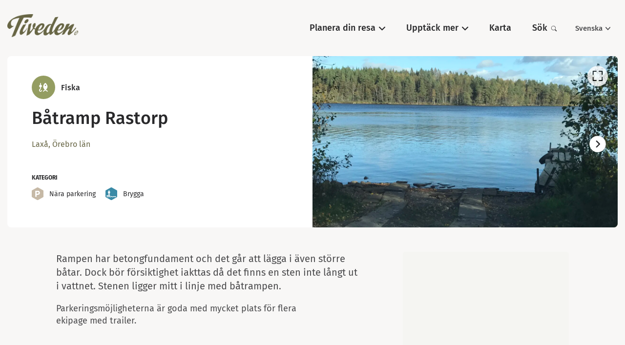

--- FILE ---
content_type: image/svg+xml; charset=utf-8
request_url: https://assets.naturkartan.se/assets/categories/115/main.svg
body_size: 2698
content:
<svg xmlns="http://www.w3.org/2000/svg" viewBox="0 0 75 81"><path d="M75 58.29V22.71a5 5 0 0 0-2.6-4.4L40.91.88a7 7 0 0 0-6.82 0L2.6 18.31a5 5 0 0 0-2.6 4.4v35.58a5 5 0 0 0 2.6 4.4l31.49 17.43a7 7 0 0 0 6.82 0L72.4 62.69a5 5 0 0 0 2.6-4.4z" style="isolation:isolate" fill="#3a8aa6" data-name="Layer 1"/><g fill="#fff"><path d="M7.76 50.04h21.97v3.32H7.76zM67.23 56a8.36 8.36 0 0 0-2.6 1.47 4.11 4.11 0 0 1-2.88 1.19 4 4 0 0 1-2.9-1.12 7.37 7.37 0 0 0-4-1.64h-.94a7.28 7.28 0 0 0-4.53 1.82 4.1 4.1 0 0 1-2.87 1.19 4 4 0 0 1-2.91-1.11 6.91 6.91 0 0 0-4.79-1.8 7.16 7.16 0 0 0-4.75 1.86 4.2 4.2 0 0 1-5.8 0 6.85 6.85 0 0 0-4.75-1.69 7.14 7.14 0 0 0-4.75 1.85 4.1 4.1 0 0 1-2.87 1.19 3.74 3.74 0 0 1-2.77-1l-.12-.03a7.17 7.17 0 0 0-4.8-1.72h-.44v3.08h.44a3.87 3.87 0 0 1 2.8 1l.1.08a7.17 7.17 0 0 0 4.68 1.72h.12a7.11 7.11 0 0 0 4.74-1.85 4.11 4.11 0 0 1 2.88-1.19 3.84 3.84 0 0 1 2.8 1.05l.13.09a6.85 6.85 0 0 0 4.75 1.69 7.16 7.16 0 0 0 4.8-1.82 4.06 4.06 0 0 1 2.87-1.19 4.14 4.14 0 0 1 2.9 1.11A6.92 6.92 0 0 0 46.55 62a7.11 7.11 0 0 0 4.75-1.9 3.94 3.94 0 0 1 2.76-1.18 4 4 0 0 1 .55 0A4.34 4.34 0 0 1 57 60a7 7 0 0 0 4.8 1.72 7.11 7.11 0 0 0 4.75-1.85c.24-.19.46-.36.69-.51V56zM23.06 23.79a2.58 2.58 0 1 0-2.58-2.58 2.58 2.58 0 0 0 2.58 2.58zm3.04 22.63zm2.49-10.16v-9.44a2.11 2.11 0 0 0-2.1-2.1h-6.86a2.11 2.11 0 0 0-2.1 2.1v9.41a.93.93 0 0 0 1.85 0v-7.99c0-.33.14-.58.47-.58s.41.25.44.57v19.7a1.12 1.12 0 0 0 2.23 0v-9.24c0-.43.11-.76.54-.76s.49.33.5.76v9.21a1.12 1.12 0 0 0 2.23.05V28.23c0-.32.18-.58.5-.58s.43.26.45.59v8.07a.93.93 0 0 0 1.85 0z"/><path d="M7.76 50.04h21.97v3.32H7.76zM67.23 56a8.36 8.36 0 0 0-2.6 1.47 4.11 4.11 0 0 1-2.88 1.19 4 4 0 0 1-2.9-1.12 7.37 7.37 0 0 0-4-1.64h-.94a7.28 7.28 0 0 0-4.53 1.82 4.1 4.1 0 0 1-2.87 1.19 4 4 0 0 1-2.91-1.11 6.91 6.91 0 0 0-4.79-1.8 7.16 7.16 0 0 0-4.75 1.86 4.2 4.2 0 0 1-5.8 0 6.85 6.85 0 0 0-4.75-1.69 7.14 7.14 0 0 0-4.75 1.85 4.1 4.1 0 0 1-2.87 1.19 3.74 3.74 0 0 1-2.77-1l-.12-.03a7.17 7.17 0 0 0-4.8-1.72h-.44v3.08h.44a3.87 3.87 0 0 1 2.8 1l.1.08a7.17 7.17 0 0 0 4.68 1.72h.12a7.11 7.11 0 0 0 4.74-1.85 4.11 4.11 0 0 1 2.88-1.19 3.84 3.84 0 0 1 2.8 1.05l.13.09a6.85 6.85 0 0 0 4.75 1.69 7.16 7.16 0 0 0 4.8-1.82 4.06 4.06 0 0 1 2.87-1.19 4.14 4.14 0 0 1 2.9 1.11A6.92 6.92 0 0 0 46.55 62a7.11 7.11 0 0 0 4.75-1.9 3.94 3.94 0 0 1 2.76-1.18 4 4 0 0 1 .55 0A4.34 4.34 0 0 1 57 60a7 7 0 0 0 4.8 1.72 7.11 7.11 0 0 0 4.75-1.85c.24-.19.46-.36.69-.51V56zM23.06 23.79a2.58 2.58 0 1 0-2.58-2.58 2.58 2.58 0 0 0 2.58 2.58zm3.04 22.63zm2.49-10.16v-9.44a2.11 2.11 0 0 0-2.1-2.1h-6.86a2.11 2.11 0 0 0-2.1 2.1v9.41a.93.93 0 0 0 1.85 0v-7.99c0-.33.14-.58.47-.58s.41.25.44.57v19.7a1.12 1.12 0 0 0 2.23 0v-9.24c0-.43.11-.76.54-.76s.49.33.5.76v9.21a1.12 1.12 0 0 0 2.23.05V28.23c0-.32.18-.58.5-.58s.43.26.45.59v8.07a.93.93 0 0 0 1.85 0z"/></g></svg>